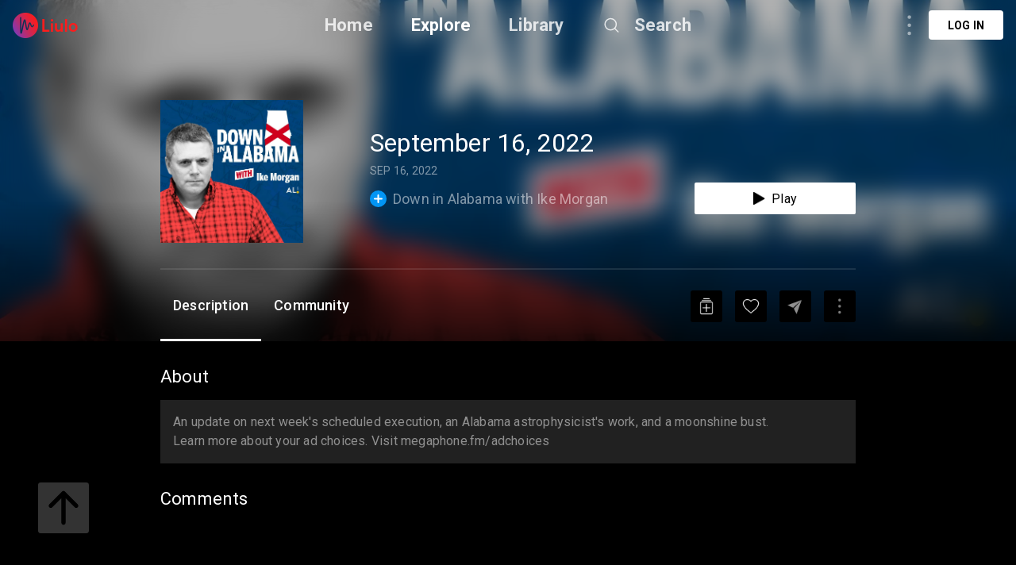

--- FILE ---
content_type: text/html; charset=utf-8
request_url: https://liulo.fm/de/podcast/down-in-alabama-with-ike-morgan-september-16-2022-alcom-pd632458ab758fc0326f1b04e1
body_size: 9170
content:
<!doctype html>
<html data-n-head-ssr lang="de" data-n-head="%7B%22lang%22:%7B%22ssr%22:%22de%22%7D%7D">
<head >
  <title>Down in Alabama with Ike Morgan - September 16, 2022 - AL.com | Podcast | Liulo.fm - Podcast &amp; Audio Platform</title><meta data-n-head="ssr" charset="utf-8"><meta data-n-head="ssr" name="viewport" content="width=device-width, initial-scale=1, user-scalable=no"><meta data-n-head="ssr" name="msapplication-TileColor" content="#da532c"><meta data-n-head="ssr" name="theme-color" content="#ffffff"><meta data-n-head="ssr" name="format-detection" content="telephone=no"><meta data-n-head="ssr" data-hid="og:site_name" name="og:site_name" content="Liulo.fm - Podcast &amp; Audio Platform"><meta data-n-head="ssr" data-hid="i18n-og" property="og:locale" content="de"><meta data-n-head="ssr" data-hid="i18n-og-alt-en" property="og:locale:alternate" content="en"><meta data-n-head="ssr" data-hid="i18n-og-alt-es" property="og:locale:alternate" content="es"><meta data-n-head="ssr" data-hid="i18n-og-alt-fr" property="og:locale:alternate" content="fr"><meta data-n-head="ssr" data-hid="i18n-og-alt-pt" property="og:locale:alternate" content="pt"><meta data-n-head="ssr" data-hid="i18n-og-alt-no" property="og:locale:alternate" content="no"><meta data-n-head="ssr" data-hid="i18n-og-alt-fi" property="og:locale:alternate" content="fi"><meta data-n-head="ssr" data-hid="i18n-og-alt-da" property="og:locale:alternate" content="da"><meta data-n-head="ssr" data-hid="i18n-og-alt-ru" property="og:locale:alternate" content="ru"><meta data-n-head="ssr" data-hid="i18n-og-alt-tr" property="og:locale:alternate" content="tr"><meta data-n-head="ssr" data-hid="i18n-og-alt-ja" property="og:locale:alternate" content="ja"><meta data-n-head="ssr" data-hid="i18n-og-alt-nl" property="og:locale:alternate" content="nl"><meta data-n-head="ssr" data-hid="i18n-og-alt-it" property="og:locale:alternate" content="it"><meta data-n-head="ssr" data-hid="i18n-og-alt-zh" property="og:locale:alternate" content="zh"><meta data-n-head="ssr" data-hid="i18n-og-alt-hi" property="og:locale:alternate" content="hi"><meta data-n-head="ssr" data-hid="i18n-og-alt-id" property="og:locale:alternate" content="id"><meta data-n-head="ssr" data-hid="i18n-og-alt-pl" property="og:locale:alternate" content="pl"><meta data-n-head="ssr" data-hid="i18n-og-alt-sv" property="og:locale:alternate" content="sv"><meta data-n-head="ssr" data-hid="keywords" name="keywords" content="best Down in Alabama with Ike Morgan podcast, Down in Alabama with Ike Morgan podcast, top Down in Alabama with Ike Morgan podcast, podcast for Down in Alabama with Ike Morgan, Down in Alabama with Ike Morgan podcast online, Down in Alabama with Ike Morgan podcast daily, listen to Down in Alabama with Ike Morgan, podcast for Down in Alabama with Ike Morgan"><meta data-n-head="ssr" data-hid="description" name="description" content="Listen to Down in Alabama with Ike Morgan - September 16, 2022 - AL.com podcast online free. Download best Down in Alabama with Ike Morgan - AL.com podcast full mp3. An update on next week&#x27;s scheduled execution, an Alabama astrophysicist&#x27;s work, and a moonshine bust.
Learn more about your ad choices. Visit megaphone.fm/adchoices"><meta data-n-head="ssr" data-hid="og:title" name="og:title" content="Down in Alabama with Ike Morgan - September 16, 2022 - AL.com | Podcast | Liulo.fm - Podcast &amp; Audio Platform"><meta data-n-head="ssr" data-hid="og:description" name="og:description" content="Listen to Down in Alabama with Ike Morgan - September 16, 2022 - AL.com podcast online free. Download best Down in Alabama with Ike Morgan - AL.com podcast full mp3. An update on next week&#x27;s scheduled execution, an Alabama astrophysicist&#x27;s work, and a moonshine bust.
Learn more about your ad choices. Visit megaphone.fm/adchoices"><meta data-n-head="ssr" data-hid="og:type" name="og:type" content="article"><meta data-n-head="ssr" data-hid="og:image" property="og:image" content="https://megaphone.imgix.net/podcasts/0a8eb5ae-ca40-11ec-8645-bfaba979e83f/image/b98826dc-9bb2-40c6-8dfb-75b6155e8ed8.jpg?ixlib=rails-2.1.2&amp;max-w=3000&amp;max-h=3000&amp;fit=crop&amp;auto=format,compress"><base href="/"><link data-n-head="ssr" rel="shortcut icon" type="image/x-icon" href="/favicon.ico"><link data-n-head="ssr" rel="apple-touch-icon" sizes="180x180" href="/favicons/apple-touch-icon.png"><link data-n-head="ssr" rel="icon" type="image/png" sizes="32x32" href="/favicons/favicon-32x32.png"><link data-n-head="ssr" rel="icon" type="image/png" sizes="16x16" href="/favicons/favicon-16x16.png"><link data-n-head="ssr" rel="manifest" href="/favicons/site.webmanifest"><link data-n-head="ssr" rel="mask-icon" href="/favicons/safari-pinned-tab.svg" color="#5bbad5"><link data-n-head="ssr" data-hid="i18n-alt-en" rel="alternate" href="https://liulo.fm/podcast/down-in-alabama-with-ike-morgan-september-16-2022-alcom-pd632458ab758fc0326f1b04e1" hreflang="en"><link data-n-head="ssr" data-hid="i18n-alt-es" rel="alternate" href="https://liulo.fm/es/podcast/down-in-alabama-with-ike-morgan-september-16-2022-alcom-pd632458ab758fc0326f1b04e1" hreflang="es"><link data-n-head="ssr" data-hid="i18n-alt-fr" rel="alternate" href="https://liulo.fm/fr/podcast/down-in-alabama-with-ike-morgan-september-16-2022-alcom-pd632458ab758fc0326f1b04e1" hreflang="fr"><link data-n-head="ssr" data-hid="i18n-alt-pt" rel="alternate" href="https://liulo.fm/pt/podcast/down-in-alabama-with-ike-morgan-september-16-2022-alcom-pd632458ab758fc0326f1b04e1" hreflang="pt"><link data-n-head="ssr" data-hid="i18n-alt-de" rel="alternate" href="https://liulo.fm/de/podcast/down-in-alabama-with-ike-morgan-september-16-2022-alcom-pd632458ab758fc0326f1b04e1" hreflang="de"><link data-n-head="ssr" data-hid="i18n-alt-no" rel="alternate" href="https://liulo.fm/no/podcast/down-in-alabama-with-ike-morgan-september-16-2022-alcom-pd632458ab758fc0326f1b04e1" hreflang="no"><link data-n-head="ssr" data-hid="i18n-alt-fi" rel="alternate" href="https://liulo.fm/fi/podcast/down-in-alabama-with-ike-morgan-september-16-2022-alcom-pd632458ab758fc0326f1b04e1" hreflang="fi"><link data-n-head="ssr" data-hid="i18n-alt-da" rel="alternate" href="https://liulo.fm/da/podcast/down-in-alabama-with-ike-morgan-september-16-2022-alcom-pd632458ab758fc0326f1b04e1" hreflang="da"><link data-n-head="ssr" data-hid="i18n-alt-ru" rel="alternate" href="https://liulo.fm/ru/podcast/down-in-alabama-with-ike-morgan-september-16-2022-alcom-pd632458ab758fc0326f1b04e1" hreflang="ru"><link data-n-head="ssr" data-hid="i18n-alt-tr" rel="alternate" href="https://liulo.fm/tr/podcast/down-in-alabama-with-ike-morgan-september-16-2022-alcom-pd632458ab758fc0326f1b04e1" hreflang="tr"><link data-n-head="ssr" data-hid="i18n-alt-ja" rel="alternate" href="https://liulo.fm/ja/podcast/down-in-alabama-with-ike-morgan-september-16-2022-alcom-pd632458ab758fc0326f1b04e1" hreflang="ja"><link data-n-head="ssr" data-hid="i18n-alt-nl" rel="alternate" href="https://liulo.fm/nl/podcast/down-in-alabama-with-ike-morgan-september-16-2022-alcom-pd632458ab758fc0326f1b04e1" hreflang="nl"><link data-n-head="ssr" data-hid="i18n-alt-it" rel="alternate" href="https://liulo.fm/it/podcast/down-in-alabama-with-ike-morgan-september-16-2022-alcom-pd632458ab758fc0326f1b04e1" hreflang="it"><link data-n-head="ssr" data-hid="i18n-alt-zh" rel="alternate" href="https://liulo.fm/zh/podcast/down-in-alabama-with-ike-morgan-september-16-2022-alcom-pd632458ab758fc0326f1b04e1" hreflang="zh"><link data-n-head="ssr" data-hid="i18n-alt-hi" rel="alternate" href="https://liulo.fm/hi/podcast/down-in-alabama-with-ike-morgan-september-16-2022-alcom-pd632458ab758fc0326f1b04e1" hreflang="hi"><link data-n-head="ssr" data-hid="i18n-alt-id" rel="alternate" href="https://liulo.fm/id/podcast/down-in-alabama-with-ike-morgan-september-16-2022-alcom-pd632458ab758fc0326f1b04e1" hreflang="id"><link data-n-head="ssr" data-hid="i18n-alt-pl" rel="alternate" href="https://liulo.fm/pl/podcast/down-in-alabama-with-ike-morgan-september-16-2022-alcom-pd632458ab758fc0326f1b04e1" hreflang="pl"><link data-n-head="ssr" data-hid="i18n-alt-sv" rel="alternate" href="https://liulo.fm/sv/podcast/down-in-alabama-with-ike-morgan-september-16-2022-alcom-pd632458ab758fc0326f1b04e1" hreflang="sv"><link data-n-head="ssr" data-hid="i18n-xd" rel="alternate" href="https://liulo.fm/podcast/down-in-alabama-with-ike-morgan-september-16-2022-alcom-pd632458ab758fc0326f1b04e1" hreflang="x-default"><script data-n-head="ssr" type="application/ld+json">{"@context":"http://schema.org","@type":"PodcastEpisode","@id":"https://liulo.fm/de/podcast/down-in-alabama-with-ike-morgan-september-16-2022-alcom-pd632458ab758fc0326f1b04e1","accessMode":"auditory","genre":"News","description":"An update on next week's scheduled execution, an Alabama astrophysicist's work, and a moonshine bust.\nLearn more about your ad choices. Visit megaphone.fm/adchoices","identifier":"https://chrt.fm/track/D33B1E/traffic.megaphone.fm/ADLM6809220866.mp3?updated=1663318379","image":"https://megaphone.imgix.net/podcasts/0a8eb5ae-ca40-11ec-8645-bfaba979e83f/image/b98826dc-9bb2-40c6-8dfb-75b6155e8ed8.jpg?ixlib=rails-2.1.2&max-w=3000&max-h=3000&fit=crop&auto=format,compress","name":"September 16, 2022","url":"https://liulo.fm/de/podcast/down-in-alabama-with-ike-morgan-september-16-2022-alcom-pd632458ab758fc0326f1b04e1","partOfSeries":{"@type":"PodcastSeries","@id":"https://liulo.fm/de/show/down-in-alabama-with-ike-morgan-ch60c6ec532bec97ae4f203294","name":"Down in Alabama with Ike Morgan","url":"https://liulo.fm/de/show/down-in-alabama-with-ike-morgan-ch60c6ec532bec97ae4f203294"},"actor":[{"@type":"Person","@id":"","name":"AL.com"}],"aggregateRating":{"@type":"AggregateRating","ratingValue":"4.3","ratingCount":40}}</script><link rel="preload" href="/liulo-assets/runtime.30.js?v=70a364b" as="script"><link rel="preload" href="/liulo-assets/commons/app.13.js?v=525781f" as="script"><link rel="preload" href="/liulo-assets/styles.css/0.css?v=42fd492" as="style"><link rel="preload" href="/liulo-assets/styles.0.js?v=dcb1ed4" as="script"><link rel="preload" href="/liulo-assets/app.css/12.css?v=4b7b9e0" as="style"><link rel="preload" href="/liulo-assets/app.12.js?v=2e2edd2" as="script"><link rel="stylesheet" href="/liulo-assets/styles.css/0.css?v=42fd492"><link rel="stylesheet" href="/liulo-assets/app.css/12.css?v=4b7b9e0">
  <link rel="preconnect" href="https://fonts.googleapis.com">
  <link rel="preconnect" href="https://fonts.gstatic.com" crossorigin>
  <link href="https://fonts.googleapis.com/css2?family=Roboto:wght@300;400;500;700;900&display=swap" rel="stylesheet">
</head>
<body >
<div data-server-rendered="true" id="__liuloapp"><!----><div id="__layout"><div id="wrapper-page" element-loading-spinner="el-icon-loading" element-loading-background="rgba(0, 0, 0, 0.8)" class="w-full full-page"><div id="the-header" class="w-full z-[999] h-tw-16 fixed top-0 px-tw-4
  flex flex-row items-center justify-between border-b"><a href="/de" class="nuxt-link-active"><img src="/icon-images/ic-logo-content.png" class="icon-image-liulo cursor-pointer h-tw-8 w-auto"></a> <div class="
    w-9/12
    max-w-tw-278-5
    absolute
    justify-center
    left-transform-center
    flex flex-row
    items-center
  "><div class="w-max flex flex-row items-center"><div class="mr-12"><a href="/de" class="hover:text-white-default nuxt-link-active text-xl-22-26 font-bold text-white-80">Home</a></div> <div class="mr-12"><span><div role="tooltip" id="el-popover-9513" aria-hidden="true" class="el-popover el-popper popover-explore" style="width:undefinedpx;display:none;"><!----><div class="w-full p-tw-6"><div class="w-full"><h3 class="text-2xl text-white-default font-medium">PODCAST</h3> <div class="w-full flex flex-row flex-wrap mt-tw-4-5"><a href="/de/podcast/arts-ca603864bf146d0000d20045d4" class="w-tw-max mb-tw-4 h-tw-9-5 px-tw-4-5 mr-tw-2 cate-podcast-item">Arts</a><a href="/de/podcast/business-ca6038650d146d0000d20045db" class="w-tw-max mb-tw-4 h-tw-9-5 px-tw-4-5 mr-tw-2 cate-podcast-item">Business</a><a href="/de/podcast/comedy-ca60386573146d0000d20045e2" class="w-tw-max mb-tw-4 h-tw-9-5 px-tw-4-5 mr-tw-2 cate-podcast-item">Comedy</a><a href="/de/podcast/education-ca603865ab146d0000d20045e6" class="w-tw-max mb-tw-4 h-tw-9-5 px-tw-4-5 mr-tw-2 cate-podcast-item">Education</a><a href="/de/podcast/fiction-ca6038661e146d0000d20045eb" class="w-tw-max mb-tw-4 h-tw-9-5 px-tw-4-5 mr-tw-2 cate-podcast-item">Fiction</a><a href="/de/podcast/government-ca60386676146d0000d20045ef" class="w-tw-max mb-tw-4 h-tw-9-5 px-tw-4-5 mr-tw-2 cate-podcast-item">Government</a><a href="/de/podcast/history-ca6038667b146d0000d20045f0" class="w-tw-max mb-tw-4 h-tw-9-5 px-tw-4-5 mr-tw-2 cate-podcast-item">History</a><a href="/de/podcast/health-fitness-ca60386685146d0000d20045f1" class="w-tw-max mb-tw-4 h-tw-9-5 px-tw-4-5 mr-tw-2 cate-podcast-item">Health &amp; Fitness</a><a href="/de/podcast/kids-family-ca603866dd146d0000d20045f8" class="w-tw-max mb-tw-4 h-tw-9-5 px-tw-4-5 mr-tw-2 cate-podcast-item">Kids &amp; Family</a><a href="/de/podcast/leisure-ca60386732146d0000d20045fd" class="w-tw-max mb-tw-4 h-tw-9-5 px-tw-4-5 mr-tw-2 cate-podcast-item">Leisure</a><a href="/de/podcast/music-ca60386799146d0000d2004606" class="w-tw-max mb-tw-4 h-tw-9-5 px-tw-4-5 mr-tw-2 cate-podcast-item">Music</a><a href="/de/podcast/news-ca603867c4146d0000d200460a" class="w-tw-max mb-tw-4 h-tw-9-5 px-tw-4-5 mr-tw-2 cate-podcast-item">News</a><a href="/de/podcast/religion-spirituality-ca6038682c146d0000d2004612" class="w-tw-max mb-tw-4 h-tw-9-5 px-tw-4-5 mr-tw-2 cate-podcast-item">Religion &amp; Spirituality</a><a href="/de/podcast/science-ca60386874146d0000d200461a" class="w-tw-max mb-tw-4 h-tw-9-5 px-tw-4-5 mr-tw-2 cate-podcast-item">Science</a><a href="/de/podcast/society-culture-ca60386ab6146d0000d2004624" class="w-tw-max mb-tw-4 h-tw-9-5 px-tw-4-5 mr-tw-2 cate-podcast-item">Society &amp; Culture</a><a href="/de/podcast/sports-ca60386af8146d0000d200462a" class="w-tw-max mb-tw-4 h-tw-9-5 px-tw-4-5 mr-tw-2 cate-podcast-item">Sports</a><a href="/de/podcast/technology-ca60386b9d146d0000d200463a" class="w-tw-max mb-tw-4 h-tw-9-5 px-tw-4-5 mr-tw-2 cate-podcast-item">Technology</a><a href="/de/podcast/true-crime-ca60386ba8146d0000d200463b" class="w-tw-max mb-tw-4 h-tw-9-5 px-tw-4-5 mr-tw-2 cate-podcast-item">True Crime</a><a href="/de/podcast/tv-film-ca60386bbe146d0000d200463c" class="w-tw-max mb-tw-4 h-tw-9-5 px-tw-4-5 mr-tw-2 cate-podcast-item">TV &amp; Film</a></div></div></div> </div><span class="el-popover__reference-wrapper"><span class="hover:text-white-default text-xl-22-26 cursor-pointe font-bold text-white-default">Explore</span></span></span></div> <div class="mr-12"><a href="/de/library" class="hover:text-white-default text-xl-22-26 font-bold text-white-80">Library</a></div> <span><div role="tooltip" id="el-popover-5769" aria-hidden="true" class="el-popover el-popper liulo-popover-search-item" style="width:undefinedpx;display:none;"><!----> <div class="liulo-header-search"><div class="w-100 liulo-flex-row-align-center liulo-header-input"><img src="/icon-images/ic-arrow-back.png" class="icon-image-liulo cursor-pointer liulo-wh-24"> <div aria-haspopup="listbox" role="combobox" aria-owns="el-autocomplete-5182" class="el-autocomplete input-search"><div class="el-input el-input--suffix"><!----><input type="text" autocomplete="new-password" valueKey="name" popperClass="liulo-visibility-hidden" placeholder="Search podcast, RSS, audiobook" fetchSuggestions="function () { [native code] }" triggerOnFocus="true" debounce="300" placement="bottom-start" popperAppendToBody="true" class="el-input__inner"><!----><!----><!----><!----></div><div role="region" class="el-autocomplete-suggestion el-popper liulo-visibility-hidden" style="width:;display:none;"><div class="el-scrollbar"><div class="el-autocomplete-suggestion__wrap el-scrollbar__wrap el-scrollbar__wrap--hidden-default"><ul class="el-scrollbar__view el-autocomplete-suggestion__list"></ul></div><div class="el-scrollbar__bar is-horizontal"><div class="el-scrollbar__thumb" style="width:0;transform:translateX(0%);ms-transform:translateX(0%);webkit-transform:translateX(0%);"></div></div><div class="el-scrollbar__bar is-vertical"><div class="el-scrollbar__thumb" style="height:0;transform:translateY(0%);ms-transform:translateY(0%);webkit-transform:translateY(0%);"></div></div></div></div></div></div></div></div><span class="el-popover__reference-wrapper"><div class="flex flex-row items-center"><img src="https://liulo.fm/svgs/icon-search-header.svg" data-not-lazy="" alt="" class="icon-svg-item cursor-pointer w-tw-6 h-tw-6 mr-tw-4"> <span class="hover:text-white-default text-xl-22-26 font-bold text-white-80">Search</span></div></span></span></div></div> <!----></div> <div class="w-full"><div><div first-items="" class="liulo-podcast-detail"><div class="liulo-info-podcast"><div class="liulo-bg-blur"><div class="liulo-bg-image"><img data-src="https://megaphone.imgix.net/podcasts/0a8eb5ae-ca40-11ec-8645-bfaba979e83f/image/b98826dc-9bb2-40c6-8dfb-75b6155e8ed8.jpg?ixlib=rails-2.1.2&amp;max-w=3000&amp;max-h=3000&amp;fit=crop&amp;auto=format,compress" src="https://liulo.fm/icon-images/icon-loading-33.png" class="object-cover liulo-bg-image"></div> <div class="liulo-bg-blur-1"></div> <div class="liulo-bg-gradient"></div></div> <div class="contain-info"><div class="d-flex-r contain-info-image"><div class="w-tw-60 h-tw-60"><img data-src="https://megaphone.imgix.net/podcasts/0a8eb5ae-ca40-11ec-8645-bfaba979e83f/image/b98826dc-9bb2-40c6-8dfb-75b6155e8ed8.jpg?ixlib=rails-2.1.2&amp;max-w=3000&amp;max-h=3000&amp;fit=crop&amp;auto=format,compress" src="https://liulo.fm/icon-images/icon-loading-33.png" class="object-cover contain-image"></div> <div class="info-detail w-full"><span class="liulo-t-ellipsis-3 w-4/5 title-podcast">September 16, 2022</span> <div class="d-flex-r liulo-mt-8"><!----> <!----> <span class="text-time">SEP 16, 2022</span></div> <div class="d-flex-r-a-center-j-between liulo-mt-6"><div class="d-flex-r icon-text-channel"><span class="icon-liulo mr-tw-2"><svg width="21" height="21" viewBox="0 0 21 21" fill="none" xmlns="http://www.w3.org/2000/svg"> <circle cx="10.5" cy="10.5" r="10.5" fill="#0295F4"/> <rect x="9.58203" y="5" width="1.83333" height="11" rx="0.916666" fill="white"/> <rect x="16" y="9.58334" width="1.83333" height="11" rx="0.916667" transform="rotate(90 16 9.58334)" fill="white"/> </svg></span> <a href="/de/show/down-in-alabama-with-ike-morgan-ch60c6ec532bec97ae4f203294"><span class="title-channel liulo-t-ellipsis-1">Down in Alabama with Ike Morgan</span></a></div> <div class="w-tw-52 h-tw-10 rounded-sm bg-white-default
  flex flex-row items-center justify-center cursor-pointer"><img src="/icon-images/icon-play-black.png" alt="" class="cursor-pointer w-auto h-tw-4 mr-tw-2"> <span class="text-base-16-19 text-black-default">Play</span></div></div></div></div> <div class="contain-time !mt-tw-8 !h-tw-1"><div class="time-duration"><div class="time-process" style="width:0%;"></div></div></div> <div class="contain-action-podcast d-flex-r-a-center-j-between"><div class="d-flex-r-a-center contain-des"><span class="text-description">Description</span> <span class="text-description">Community</span></div> <div class="d-flex-r-a-center"><div class="contain-icon liulo-ml-16"><img src="/icon-images/ic-add-my-list.png" class="icon-image-liulo cursor-pointer"></div> <div class="contain-icon liulo-ml-16"><img src="/icon-images/ic-heart.png" class="icon-image-liulo cursor-pointer"></div> <div class="contain-icon liulo-ml-16 liulo-mr-16"><img src="/icon-images/ic-share.png" class="icon-image-liulo cursor-pointer"></div> <span class="liulo-el-popover"><div role="tooltip" id="el-popover-9409" aria-hidden="true" class="el-popover el-popper liulo-el-popper" style="width:undefinedpx;display:none;"><!----> <!----></div><span class="el-popover__reference-wrapper"><div class="liulo-wh-40 contain-icon liulo-d-grid-center"><img src="/icon-images/ic-three-dot.png" class="icon-image-liulo cursor-pointer liulo-wh-24"></div></span></span></div></div></div></div> <div class="liulo-content-podcast"><div class="contain-description"><span class="title-content">About</span> <div id="description" class="contain-content description-podcast"><div class="w-full" style="max-height:144px;overflow:hidden;"><div class="w-full"><div class="break-word text-base text-white-50">An update on next week's scheduled execution, an Alabama astrophysicist's work, and a moonshine bust.<br/>
Learn more about your ad choices. Visit megaphone.fm/adchoices</div></div></div></div> <div class="contain-episode-comment"><div id="community" class="contain-comment d-flex-c"><span class="title-content">Comments</span> <div class="container-comment"><div data-href="" data-width="100%" data-numposts="5" class="fb-comments"></div></div></div></div></div></div></div> <a href="https://liulo.fm/podcast/down-in-alabama-with-ike-morgan-september-16-2022-alcom-pd632458ab758fc0326f1b04e1" class="hidden">Down in Alabama with Ike Morgan - September 16, 2022 - AL.com | Podcast | Liulo.fm - Podcast &amp; Audio Platform</a><a href="https://liulo.fm/es/podcast/down-in-alabama-with-ike-morgan-september-16-2022-alcom-pd632458ab758fc0326f1b04e1" class="hidden">Down in Alabama with Ike Morgan - September 16, 2022 - AL.com | Podcast | Liulo.fm - Podcast &amp; Audio Platform</a><a href="https://liulo.fm/fr/podcast/down-in-alabama-with-ike-morgan-september-16-2022-alcom-pd632458ab758fc0326f1b04e1" class="hidden">Down in Alabama with Ike Morgan - September 16, 2022 - AL.com | Podcast | Liulo.fm - Podcast &amp; Audio Platform</a><a href="https://liulo.fm/pt/podcast/down-in-alabama-with-ike-morgan-september-16-2022-alcom-pd632458ab758fc0326f1b04e1" class="hidden">Down in Alabama with Ike Morgan - September 16, 2022 - AL.com | Podcast | Liulo.fm - Podcast &amp; Audio Platform</a><a href="https://liulo.fm/no/podcast/down-in-alabama-with-ike-morgan-september-16-2022-alcom-pd632458ab758fc0326f1b04e1" class="hidden">Down in Alabama with Ike Morgan - September 16, 2022 - AL.com | Podcast | Liulo.fm - Podcast &amp; Audio Platform</a><a href="https://liulo.fm/fi/podcast/down-in-alabama-with-ike-morgan-september-16-2022-alcom-pd632458ab758fc0326f1b04e1" class="hidden">Down in Alabama with Ike Morgan - September 16, 2022 - AL.com | Podcast | Liulo.fm - Podcast &amp; Audio Platform</a><a href="https://liulo.fm/da/podcast/down-in-alabama-with-ike-morgan-september-16-2022-alcom-pd632458ab758fc0326f1b04e1" class="hidden">Down in Alabama with Ike Morgan - September 16, 2022 - AL.com | Podcast | Liulo.fm - Podcast &amp; Audio Platform</a><a href="https://liulo.fm/ru/podcast/down-in-alabama-with-ike-morgan-september-16-2022-alcom-pd632458ab758fc0326f1b04e1" class="hidden">Down in Alabama with Ike Morgan - September 16, 2022 - AL.com | Podcast | Liulo.fm - Podcast &amp; Audio Platform</a><a href="https://liulo.fm/tr/podcast/down-in-alabama-with-ike-morgan-september-16-2022-alcom-pd632458ab758fc0326f1b04e1" class="hidden">Down in Alabama with Ike Morgan - September 16, 2022 - AL.com | Podcast | Liulo.fm - Podcast &amp; Audio Platform</a><a href="https://liulo.fm/ja/podcast/down-in-alabama-with-ike-morgan-september-16-2022-alcom-pd632458ab758fc0326f1b04e1" class="hidden">Down in Alabama with Ike Morgan - September 16, 2022 - AL.com | Podcast | Liulo.fm - Podcast &amp; Audio Platform</a><a href="https://liulo.fm/nl/podcast/down-in-alabama-with-ike-morgan-september-16-2022-alcom-pd632458ab758fc0326f1b04e1" class="hidden">Down in Alabama with Ike Morgan - September 16, 2022 - AL.com | Podcast | Liulo.fm - Podcast &amp; Audio Platform</a><a href="https://liulo.fm/it/podcast/down-in-alabama-with-ike-morgan-september-16-2022-alcom-pd632458ab758fc0326f1b04e1" class="hidden">Down in Alabama with Ike Morgan - September 16, 2022 - AL.com | Podcast | Liulo.fm - Podcast &amp; Audio Platform</a><a href="https://liulo.fm/zh/podcast/down-in-alabama-with-ike-morgan-september-16-2022-alcom-pd632458ab758fc0326f1b04e1" class="hidden">Down in Alabama with Ike Morgan - September 16, 2022 - AL.com | Podcast | Liulo.fm - Podcast &amp; Audio Platform</a><a href="https://liulo.fm/hi/podcast/down-in-alabama-with-ike-morgan-september-16-2022-alcom-pd632458ab758fc0326f1b04e1" class="hidden">Down in Alabama with Ike Morgan - September 16, 2022 - AL.com | Podcast | Liulo.fm - Podcast &amp; Audio Platform</a><a href="https://liulo.fm/id/podcast/down-in-alabama-with-ike-morgan-september-16-2022-alcom-pd632458ab758fc0326f1b04e1" class="hidden">Down in Alabama with Ike Morgan - September 16, 2022 - AL.com | Podcast | Liulo.fm - Podcast &amp; Audio Platform</a><a href="https://liulo.fm/pl/podcast/down-in-alabama-with-ike-morgan-september-16-2022-alcom-pd632458ab758fc0326f1b04e1" class="hidden">Down in Alabama with Ike Morgan - September 16, 2022 - AL.com | Podcast | Liulo.fm - Podcast &amp; Audio Platform</a><a href="https://liulo.fm/sv/podcast/down-in-alabama-with-ike-morgan-september-16-2022-alcom-pd632458ab758fc0326f1b04e1" class="hidden">Down in Alabama with Ike Morgan - September 16, 2022 - AL.com | Podcast | Liulo.fm - Podcast &amp; Audio Platform</a></div></div> <!----> <!----> <div class="fixed left-tw-12 w-tw-16 h-tw-16 bottom-tw-12"><img src="https://liulo.fm/svgs/btn-go-to-top.svg" data-not-lazy="" alt="" class="icon-svg-item cursor-pointer w-full h-full"></div> <div class="el-dialog__wrapper" style="display:none;"><div role="dialog" aria-modal="true" aria-label="dialog" class="el-dialog pick-package-popup" style="margin-top:15vh;width:500px;"><div class="el-dialog__header"><span class="el-dialog__title"></span><!----></div><!----><!----></div></div></div></div></div><script>window.__LIULOAPP__=(function(a,b,c,d,e,f,g,h,i,j,k,l,m,n,o,p,q,r,s,t,u,v){return {layout:i,data:[{typePage:"pd",dataSite:{id:"632458ab758fc0326f1b04e1",title:"September 16, 2022",description:"An update on next week's scheduled execution, an Alabama astrophysicist's work, and a moonshine bust.\u003Cbr\u002F\u003E\nLearn more about your ad choices. Visit megaphone.fm\u002Fadchoices",image:"https:\u002F\u002Fmegaphone.imgix.net\u002Fpodcasts\u002F0a8eb5ae-ca40-11ec-8645-bfaba979e83f\u002Fimage\u002Fb98826dc-9bb2-40c6-8dfb-75b6155e8ed8.jpg?ixlib=rails-2.1.2&max-w=3000&max-h=3000&fit=crop&auto=format,compress",rank:l,sorder:l,type:b,origin_type:b,seo_url:"https:\u002F\u002Fliulo.fm\u002Fpodcast\u002Fdown-in-alabama-with-ike-morgan-september-16-2022-al-com-pd632458ab758fc0326f1b04e1",category:"603867c4146d0000d200460a,603867e0146d0000d200460c",category_text:[{_id:m,title:n},{_id:o,title:p}],extra_info:{published_date:"2022-09-16",publish_time:"SEP 16, 2022",language:["en"],dynamic_link:q,link_share:"https:\u002F\u002Fwww.facebook.com\u002Fsharer\u002Fsharer.php?u=https%3A%2F%2Fliulo.fm%2Fpodcast%2Fseptember-16-2022-pd632458ab758fc0326f1b04e1",link_stream:j,link_download:j,time_position:g,time_duration:r,ep_type:"full",is_vip:d,has_permission:h,is_explicit:d,is_downloaded:d,is_favorite:d,is_save:d,is_listened:d,buy_package:d,buy_retail:d,retail_info:a,ep_number:g},channel_info:{id:"60c6ec532bec97ae4f203294",title:"Down in Alabama with Ike Morgan",image:"https:\u002F\u002Fmegaphone.imgix.net\u002Fpodcasts\u002F0a8eb5ae-ca40-11ec-8645-bfaba979e83f\u002Fimage\u002Fb98826dc-9bb2-40c6-8dfb-75b6155e8ed8.jpg?ixlib=rails-4.3.1&max-w=3000&max-h=3000&fit=crop&auto=format,compress",is_subscribe:d,is_member:d,author:"AL.com",author_code:f,author_id:f,intro:"Alabama news updates.",seo_url:"https:\u002F\u002Fliulo.fm\u002Fshow\u002Fdown-in-alabama-with-ike-morgan-ch60c6ec532bec97ae4f203294"},list_ep:[],recent_play:{ep_id:f,ep_name:f,part_id:f,part_name:f,link_stream:j,time_position:g,time_duration:r,is_listened:d},comment_count:g,like_count:g},firstItems:[],titlePageChunk:"Down in Alabama with Ike Morgan - September 16, 2022 - AL.com | Podcast | Liulo.fm - Podcast & Audio Platform",nameCateParent:s,nameCatePrimary:s}],fetch:{},error:a,state:{layoutComponent:"layout-web-default",isDeviceWeb:h,isDisplayPopupHome:d,typePopupHome:t,typeDropdownProfile:t,locationCurrent:"VN",isShowPopupExplore:d,isShowPopupAuth:d,typeAuth:u,typeAuthHistory:u,codeCountry:v,liuloToken:f,account:g,account_type:g,isAuthenticate:d,titleCategoryCurrent:f,idCategoryCurrent:f,isDisplaySearch:d,otpVerifier:a,isUserVerified:d,countryCode:v,accessToken:f,refreshToken:f,accountInfo:a,isShowDropdownProfile:d,isShowDropdownExplore:d,isShowDropdownCategory:d,channelMember:{channel_name:f,duration:f,payment:f,status:f},isLocationPopup:d,isShowPlayerCommon:h,podcastPlayingNow:a,isPlayPodcastNow:d,isShowModalPodcast:d,podcastPlayNext:a,podcastPlaying:a,speedPlayerCurrent:e,podcastQueue:[],statusRepeatCurrent:k,fullscreenLoading:d,layoutName:"desktop-default",categories:[{id:"60386492146d0000d20045d3",title:"PODCAST",childs:[{id:"603864bf146d0000d20045d4",title:"Arts",childs:[{id:"603864c9146d0000d20045d5",title:"Books",childs:[],type:b,type_ui:a,level:c,parent:a,seo_url:"https:\u002F\u002Fliulo.fm\u002Fpodcast\u002Fbooks-ca603864c9146d0000d20045d5"},{id:"603864d2146d0000d20045d6",title:"Design",childs:[],type:b,type_ui:a,level:c,parent:a,seo_url:"https:\u002F\u002Fliulo.fm\u002Fpodcast\u002Fdesign-ca603864d2146d0000d20045d6"},{id:"603864df146d0000d20045d7",title:"Fashion & Beauty",childs:[],type:b,type_ui:b,level:c,parent:a,seo_url:"https:\u002F\u002Fliulo.fm\u002Fpodcast\u002Ffashion-beauty-ca603864df146d0000d20045d7"},{id:"603864e9146d0000d20045d8",title:"Food",childs:[],type:b,type_ui:a,level:c,parent:a,seo_url:"https:\u002F\u002Fliulo.fm\u002Fpodcast\u002Ffood-ca603864e9146d0000d20045d8"},{id:"603864f2146d0000d20045d9",title:"Performing Arts",childs:[],type:b,type_ui:a,level:c,parent:a,seo_url:"https:\u002F\u002Fliulo.fm\u002Fpodcast\u002Fperforming-arts-ca603864f2146d0000d20045d9"},{id:"60386504146d0000d20045da",title:"Visual Arts",childs:[],type:b,type_ui:a,level:c,parent:a,seo_url:"https:\u002F\u002Fliulo.fm\u002Fpodcast\u002Fvisual-arts-ca60386504146d0000d20045da"}],type:b,type_ui:a,level:e,parent:a,seo_url:"https:\u002F\u002Fliulo.fm\u002Fpodcast\u002Farts-ca603864bf146d0000d20045d4"},{id:"6038650d146d0000d20045db",title:"Business",childs:[{id:"6038651d146d0000d20045dc",title:"Careers",childs:[],type:b,type_ui:b,level:c,parent:a,seo_url:"https:\u002F\u002Fliulo.fm\u002Fpodcast\u002Fcareers-ca6038651d146d0000d20045dc"},{id:"60386529146d0000d20045dd",title:"Entrepreneurship",childs:[],type:b,type_ui:a,level:c,parent:a,seo_url:"https:\u002F\u002Fliulo.fm\u002Fpodcast\u002Fentrepreneurship-ca60386529146d0000d20045dd"},{id:"60386532146d0000d20045de",title:"Investing",childs:[],type:b,type_ui:a,level:c,parent:a,seo_url:"https:\u002F\u002Fliulo.fm\u002Fpodcast\u002Finvesting-ca60386532146d0000d20045de"},{id:"60386546146d0000d20045df",title:"Management",childs:[],type:b,type_ui:a,level:c,parent:a,seo_url:"https:\u002F\u002Fliulo.fm\u002Fpodcast\u002Fmanagement-ca60386546146d0000d20045df"},{id:"60386551146d0000d20045e0",title:"Marketing",childs:[],type:b,type_ui:a,level:c,parent:a,seo_url:"https:\u002F\u002Fliulo.fm\u002Fpodcast\u002Fmarketing-ca60386551146d0000d20045e0"},{id:"6038655c146d0000d20045e1",title:"Non-Profit",childs:[],type:b,type_ui:a,level:c,parent:a,seo_url:"https:\u002F\u002Fliulo.fm\u002Fpodcast\u002Fnon-profit-ca6038655c146d0000d20045e1"}],type:b,type_ui:b,level:e,parent:a,seo_url:"https:\u002F\u002Fliulo.fm\u002Fpodcast\u002Fbusiness-ca6038650d146d0000d20045db"},{id:"60386573146d0000d20045e2",title:"Comedy",childs:[{id:"60386588146d0000d20045e3",title:"Comedy Interviews",childs:[],type:b,type_ui:a,level:c,parent:a,seo_url:"https:\u002F\u002Fliulo.fm\u002Fpodcast\u002Fcomedy-interviews-ca60386588146d0000d20045e3"},{id:"60386598146d0000d20045e4",title:"Improv",childs:[],type:b,type_ui:a,level:c,parent:a,seo_url:"https:\u002F\u002Fliulo.fm\u002Fpodcast\u002Fimprov-ca60386598146d0000d20045e4"},{id:"603865a3146d0000d20045e5",title:"Stand-Up",childs:[],type:b,type_ui:a,level:c,parent:a,seo_url:"https:\u002F\u002Fliulo.fm\u002Fpodcast\u002Fstand-up-ca603865a3146d0000d20045e5"}],type:b,type_ui:a,level:e,parent:a,seo_url:"https:\u002F\u002Fliulo.fm\u002Fpodcast\u002Fcomedy-ca60386573146d0000d20045e2"},{id:"603865ab146d0000d20045e6",title:"Education",childs:[{id:"603865b5146d0000d20045e7",title:"Courses",childs:[],type:b,type_ui:a,level:c,parent:a,seo_url:"https:\u002F\u002Fliulo.fm\u002Fpodcast\u002Fcourses-ca603865b5146d0000d20045e7"},{id:"603865f5146d0000d20045e8",title:"How To",childs:[],type:b,type_ui:a,level:c,parent:a,seo_url:"https:\u002F\u002Fliulo.fm\u002Fpodcast\u002Fhow-to-ca603865f5146d0000d20045e8"},{id:"60386604146d0000d20045e9",title:"Language Learning",childs:[],type:b,type_ui:a,level:c,parent:a,seo_url:"https:\u002F\u002Fliulo.fm\u002Fpodcast\u002Flanguage-learning-ca60386604146d0000d20045e9"},{id:"60386610146d0000d20045ea",title:"Self-Improvement",childs:[],type:b,type_ui:a,level:c,parent:a,seo_url:"https:\u002F\u002Fliulo.fm\u002Fpodcast\u002Fself-improvement-ca60386610146d0000d20045ea"}],type:b,type_ui:a,level:e,parent:a,seo_url:"https:\u002F\u002Fliulo.fm\u002Fpodcast\u002Feducation-ca603865ab146d0000d20045e6"},{id:"6038661e146d0000d20045eb",title:"Fiction",childs:[{id:"6038664d146d0000d20045ec",title:"Comedy Fiction",childs:[],type:b,type_ui:a,level:c,parent:a,seo_url:"https:\u002F\u002Fliulo.fm\u002Fpodcast\u002Fcomedy-fiction-ca6038664d146d0000d20045ec"},{id:"60386659146d0000d20045ed",title:"Drama",childs:[],type:b,type_ui:a,level:c,parent:a,seo_url:"https:\u002F\u002Fliulo.fm\u002Fpodcast\u002Fdrama-ca60386659146d0000d20045ed"},{id:"6038666c146d0000d20045ee",title:"Science Fiction",childs:[],type:b,type_ui:a,level:c,parent:a,seo_url:"https:\u002F\u002Fliulo.fm\u002Fpodcast\u002Fscience-fiction-ca6038666c146d0000d20045ee"}],type:b,type_ui:a,level:e,parent:a,seo_url:"https:\u002F\u002Fliulo.fm\u002Fpodcast\u002Ffiction-ca6038661e146d0000d20045eb"},{id:"60386676146d0000d20045ef",title:"Government",childs:[],type:b,type_ui:a,level:e,parent:a,seo_url:"https:\u002F\u002Fliulo.fm\u002Fpodcast\u002Fgovernment-ca60386676146d0000d20045ef"},{id:"6038667b146d0000d20045f0",title:"History",childs:[],type:b,type_ui:a,level:e,parent:a,seo_url:"https:\u002F\u002Fliulo.fm\u002Fpodcast\u002Fhistory-ca6038667b146d0000d20045f0"},{id:"60386685146d0000d20045f1",title:"Health & Fitness",childs:[{id:"60386696146d0000d20045f2",title:"Alternative Health",childs:[],type:b,type_ui:a,level:c,parent:a,seo_url:"https:\u002F\u002Fliulo.fm\u002Fpodcast\u002Falternative-health-ca60386696146d0000d20045f2"},{id:"603866a6146d0000d20045f3",title:"Fitness",childs:[],type:b,type_ui:a,level:c,parent:a,seo_url:"https:\u002F\u002Fliulo.fm\u002Fpodcast\u002Ffitness-ca603866a6146d0000d20045f3"},{id:"603866af146d0000d20045f4",title:"Medicine",childs:[],type:b,type_ui:a,level:c,parent:a,seo_url:"https:\u002F\u002Fliulo.fm\u002Fpodcast\u002Fmedicine-ca603866af146d0000d20045f4"},{id:"603866be146d0000d20045f5",title:"Mental Health",childs:[],type:b,type_ui:a,level:c,parent:a,seo_url:"https:\u002F\u002Fliulo.fm\u002Fpodcast\u002Fmental-health-ca603866be146d0000d20045f5"},{id:"603866c8146d0000d20045f6",title:"Nutrition",childs:[],type:b,type_ui:a,level:c,parent:a,seo_url:"https:\u002F\u002Fliulo.fm\u002Fpodcast\u002Fnutrition-ca603866c8146d0000d20045f6"},{id:"603866d5146d0000d20045f7",title:"Sexuality",childs:[],type:b,type_ui:a,level:c,parent:a,seo_url:"https:\u002F\u002Fliulo.fm\u002Fpodcast\u002Fsexuality-ca603866d5146d0000d20045f7"}],type:b,type_ui:a,level:e,parent:a,seo_url:"https:\u002F\u002Fliulo.fm\u002Fpodcast\u002Fhealth-fitness-ca60386685146d0000d20045f1"},{id:"603866dd146d0000d20045f8",title:"Kids & Family",childs:[{id:"603866e7146d0000d20045f9",title:"Education for Kids",childs:[],type:b,type_ui:a,level:c,parent:a,seo_url:"https:\u002F\u002Fliulo.fm\u002Fpodcast\u002Feducation-for-kids-ca603866e7146d0000d20045f9"},{id:"603866f0146d0000d20045fa",title:"Parenting",childs:[],type:b,type_ui:a,level:c,parent:a,seo_url:"https:\u002F\u002Fliulo.fm\u002Fpodcast\u002Fparenting-ca603866f0146d0000d20045fa"},{id:"603866fa146d0000d20045fb",title:"Pets & Animals",childs:[],type:b,type_ui:a,level:c,parent:a,seo_url:"https:\u002F\u002Fliulo.fm\u002Fpodcast\u002Fpets-animals-ca603866fa146d0000d20045fb"},{id:"60386704146d0000d20045fc",title:"Stories for Kids",childs:[],type:b,type_ui:a,level:c,parent:a,seo_url:"https:\u002F\u002Fliulo.fm\u002Fpodcast\u002Fstories-for-kids-ca60386704146d0000d20045fc"}],type:b,type_ui:a,level:e,parent:a,seo_url:"https:\u002F\u002Fliulo.fm\u002Fpodcast\u002Fkids-family-ca603866dd146d0000d20045f8"},{id:"60386732146d0000d20045fd",title:"Leisure",childs:[{id:"60386741146d0000d20045fe",title:"Animation & Manga",childs:[],type:b,type_ui:a,level:c,parent:a,seo_url:"https:\u002F\u002Fliulo.fm\u002Fpodcast\u002Fanimation-manga-ca60386741146d0000d20045fe"},{id:"6038674c146d0000d20045ff",title:"Automotive",childs:[],type:b,type_ui:a,level:c,parent:a,seo_url:"https:\u002F\u002Fliulo.fm\u002Fpodcast\u002Fautomotive-ca6038674c146d0000d20045ff"},{id:"60386757146d0000d2004600",title:"Aviation",childs:[],type:b,type_ui:a,level:c,parent:a,seo_url:"https:\u002F\u002Fliulo.fm\u002Fpodcast\u002Faviation-ca60386757146d0000d2004600"},{id:"60386762146d0000d2004601",title:"Crafts",childs:[],type:b,type_ui:a,level:c,parent:a,seo_url:"https:\u002F\u002Fliulo.fm\u002Fpodcast\u002Fcrafts-ca60386762146d0000d2004601"},{id:"6038676d146d0000d2004602",title:"Games",childs:[],type:b,type_ui:a,level:c,parent:a,seo_url:"https:\u002F\u002Fliulo.fm\u002Fpodcast\u002Fgames-ca6038676d146d0000d2004602"},{id:"6038677d146d0000d2004603",title:"Hobbies",childs:[],type:b,type_ui:a,level:c,parent:a,seo_url:"https:\u002F\u002Fliulo.fm\u002Fpodcast\u002Fhobbies-ca6038677d146d0000d2004603"},{id:"60386787146d0000d2004604",title:"Home & Garden",childs:[],type:b,type_ui:a,level:c,parent:a,seo_url:"https:\u002F\u002Fliulo.fm\u002Fpodcast\u002Fhome-garden-ca60386787146d0000d2004604"},{id:"60386792146d0000d2004605",title:"Video Games",childs:[],type:b,type_ui:a,level:c,parent:a,seo_url:"https:\u002F\u002Fliulo.fm\u002Fpodcast\u002Fvideo-games-ca60386792146d0000d2004605"}],type:b,type_ui:a,level:e,parent:a,seo_url:"https:\u002F\u002Fliulo.fm\u002Fpodcast\u002Fleisure-ca60386732146d0000d20045fd"},{id:"60386799146d0000d2004606",title:"Music",childs:[{id:"603867a7146d0000d2004607",title:"Music Commentary",childs:[],type:b,type_ui:a,level:c,parent:a,seo_url:"https:\u002F\u002Fliulo.fm\u002Fpodcast\u002Fmusic-commentary-ca603867a7146d0000d2004607"},{id:"603867b3146d0000d2004608",title:"Music History",childs:[],type:b,type_ui:a,level:c,parent:a,seo_url:"https:\u002F\u002Fliulo.fm\u002Fpodcast\u002Fmusic-history-ca603867b3146d0000d2004608"},{id:"603867bd146d0000d2004609",title:"Music Interviews",childs:[],type:b,type_ui:a,level:c,parent:a,seo_url:"https:\u002F\u002Fliulo.fm\u002Fpodcast\u002Fmusic-interviews-ca603867bd146d0000d2004609"}],type:b,type_ui:a,level:e,parent:a,seo_url:"https:\u002F\u002Fliulo.fm\u002Fpodcast\u002Fmusic-ca60386799146d0000d2004606"},{id:m,title:n,childs:[{id:"603867d4146d0000d200460b",title:"Business News",childs:[],type:b,type_ui:a,level:c,parent:a,seo_url:"https:\u002F\u002Fliulo.fm\u002Fpodcast\u002Fbusiness-news-ca603867d4146d0000d200460b"},{id:o,title:p,childs:[],type:b,type_ui:a,level:c,parent:a,seo_url:"https:\u002F\u002Fliulo.fm\u002Fpodcast\u002Fdaily-news-ca603867e0146d0000d200460c"},{id:"603867ea146d0000d200460d",title:"Entertainment News",childs:[],type:b,type_ui:a,level:c,parent:a,seo_url:"https:\u002F\u002Fliulo.fm\u002Fpodcast\u002Fentertainment-news-ca603867ea146d0000d200460d"},{id:"603867f3146d0000d200460e",title:"News Commentary",childs:[],type:b,type_ui:a,level:c,parent:a,seo_url:"https:\u002F\u002Fliulo.fm\u002Fpodcast\u002Fnews-commentary-ca603867f3146d0000d200460e"},{id:"603867fd146d0000d200460f",title:"Politics",childs:[],type:b,type_ui:a,level:c,parent:a,seo_url:"https:\u002F\u002Fliulo.fm\u002Fpodcast\u002Fpolitics-ca603867fd146d0000d200460f"},{id:"60386812146d0000d2004610",title:"Sports News",childs:[],type:b,type_ui:a,level:c,parent:a,seo_url:"https:\u002F\u002Fliulo.fm\u002Fpodcast\u002Fsports-news-ca60386812146d0000d2004610"},{id:"6038681f146d0000d2004611",title:"Tech News",childs:[],type:b,type_ui:a,level:c,parent:a,seo_url:"https:\u002F\u002Fliulo.fm\u002Fpodcast\u002Ftech-news-ca6038681f146d0000d2004611"}],type:b,type_ui:a,level:e,parent:a,seo_url:"https:\u002F\u002Fliulo.fm\u002Fpodcast\u002Fnews-ca603867c4146d0000d200460a"},{id:"6038682c146d0000d2004612",title:"Religion & Spirituality",childs:[{id:"60386838146d0000d2004613",title:"Buddhism",childs:[],type:b,type_ui:a,level:c,parent:a,seo_url:"https:\u002F\u002Fliulo.fm\u002Fpodcast\u002Fbuddhism-ca60386838146d0000d2004613"},{id:"60386843146d0000d2004614",title:"Christianity",childs:[],type:b,type_ui:a,level:c,parent:a,seo_url:"https:\u002F\u002Fliulo.fm\u002Fpodcast\u002Fchristianity-ca60386843146d0000d2004614"},{id:"6038684d146d0000d2004615",title:"Hinduism",childs:[],type:b,type_ui:a,level:c,parent:a,seo_url:"https:\u002F\u002Fliulo.fm\u002Fpodcast\u002Fhinduism-ca6038684d146d0000d2004615"},{id:"60386854146d0000d2004616",title:"Islam",childs:[],type:b,type_ui:a,level:c,parent:a,seo_url:"https:\u002F\u002Fliulo.fm\u002Fpodcast\u002Fislam-ca60386854146d0000d2004616"},{id:"6038685c146d0000d2004617",title:"Judaism",childs:[],type:b,type_ui:a,level:c,parent:a,seo_url:"https:\u002F\u002Fliulo.fm\u002Fpodcast\u002Fjudaism-ca6038685c146d0000d2004617"},{id:"60386864146d0000d2004618",title:"Religion",childs:[],type:b,type_ui:a,level:c,parent:a,seo_url:"https:\u002F\u002Fliulo.fm\u002Fpodcast\u002Freligion-ca60386864146d0000d2004618"},{id:"6038686c146d0000d2004619",title:"Spirituality",childs:[],type:b,type_ui:a,level:c,parent:a,seo_url:"https:\u002F\u002Fliulo.fm\u002Fpodcast\u002Fspirituality-ca6038686c146d0000d2004619"}],type:b,type_ui:a,level:e,parent:a,seo_url:"https:\u002F\u002Fliulo.fm\u002Fpodcast\u002Freligion-spirituality-ca6038682c146d0000d2004612"},{id:"60386874146d0000d200461a",title:"Science",childs:[{id:"603868a0146d0000d200461b",title:"Astronomy",childs:[],type:b,type_ui:a,level:c,parent:a,seo_url:"https:\u002F\u002Fliulo.fm\u002Fpodcast\u002Fastronomy-ca603868a0146d0000d200461b"},{id:"60386a41146d0000d200461c",title:"Chemistry",childs:[],type:b,type_ui:a,level:c,parent:a,seo_url:"https:\u002F\u002Fliulo.fm\u002Fpodcast\u002Fchemistry-ca60386a41146d0000d200461c"},{id:"60386a55146d0000d200461d",title:"Earth Sciences",childs:[],type:b,type_ui:a,level:c,parent:a,seo_url:"https:\u002F\u002Fliulo.fm\u002Fpodcast\u002Fearth-sciences-ca60386a55146d0000d200461d"},{id:"60386a63146d0000d200461e",title:"Life Sciences",childs:[],type:b,type_ui:a,level:c,parent:a,seo_url:"https:\u002F\u002Fliulo.fm\u002Fpodcast\u002Flife-sciences-ca60386a63146d0000d200461e"},{id:"60386a6f146d0000d200461f",title:"Mathematics",childs:[],type:b,type_ui:a,level:c,parent:a,seo_url:"https:\u002F\u002Fliulo.fm\u002Fpodcast\u002Fmathematics-ca60386a6f146d0000d200461f"},{id:"60386a81146d0000d2004620",title:"Natural Sciences",childs:[],type:b,type_ui:a,level:c,parent:a,seo_url:"https:\u002F\u002Fliulo.fm\u002Fpodcast\u002Fnatural-sciences-ca60386a81146d0000d2004620"},{id:"60386a8d146d0000d2004621",title:"Nature",childs:[],type:b,type_ui:a,level:c,parent:a,seo_url:"https:\u002F\u002Fliulo.fm\u002Fpodcast\u002Fnature-ca60386a8d146d0000d2004621"},{id:"60386a98146d0000d2004622",title:"Physics",childs:[],type:b,type_ui:a,level:c,parent:a,seo_url:"https:\u002F\u002Fliulo.fm\u002Fpodcast\u002Fphysics-ca60386a98146d0000d2004622"},{id:"60386aa4146d0000d2004623",title:"Social Sciences",childs:[],type:b,type_ui:a,level:c,parent:a,seo_url:"https:\u002F\u002Fliulo.fm\u002Fpodcast\u002Fsocial-sciences-ca60386aa4146d0000d2004623"}],type:b,type_ui:a,level:e,parent:a,seo_url:"https:\u002F\u002Fliulo.fm\u002Fpodcast\u002Fscience-ca60386874146d0000d200461a"},{id:"60386ab6146d0000d2004624",title:"Society & Culture",childs:[{id:"60386ac3146d0000d2004625",title:"Documentary",childs:[],type:b,type_ui:a,level:c,parent:a,seo_url:"https:\u002F\u002Fliulo.fm\u002Fpodcast\u002Fdocumentary-ca60386ac3146d0000d2004625"},{id:"60386acd146d0000d2004626",title:"Personal Journals",childs:[],type:b,type_ui:a,level:c,parent:a,seo_url:"https:\u002F\u002Fliulo.fm\u002Fpodcast\u002Fpersonal-journals-ca60386acd146d0000d2004626"},{id:"60386ad5146d0000d2004627",title:"Philosophy",childs:[],type:b,type_ui:a,level:c,parent:a,seo_url:"https:\u002F\u002Fliulo.fm\u002Fpodcast\u002Fphilosophy-ca60386ad5146d0000d2004627"},{id:"60386ae0146d0000d2004628",title:"Places & Travel",childs:[],type:b,type_ui:a,level:c,parent:a,seo_url:"https:\u002F\u002Fliulo.fm\u002Fpodcast\u002Fplaces-travel-ca60386ae0146d0000d2004628"},{id:"60386ae9146d0000d2004629",title:"Relationships",childs:[],type:b,type_ui:a,level:c,parent:a,seo_url:"https:\u002F\u002Fliulo.fm\u002Fpodcast\u002Frelationships-ca60386ae9146d0000d2004629"}],type:b,type_ui:a,level:e,parent:a,seo_url:"https:\u002F\u002Fliulo.fm\u002Fpodcast\u002Fsociety-culture-ca60386ab6146d0000d2004624"},{id:"60386af8146d0000d200462a",title:"Sports",childs:[{id:"60386b03146d0000d200462b",title:"Baseball",childs:[],type:b,type_ui:a,level:c,parent:a,seo_url:"https:\u002F\u002Fliulo.fm\u002Fpodcast\u002Fbaseball-ca60386b03146d0000d200462b"},{id:"60386b0c146d0000d200462c",title:"Basketball",childs:[],type:b,type_ui:a,level:c,parent:a,seo_url:"https:\u002F\u002Fliulo.fm\u002Fpodcast\u002Fbasketball-ca60386b0c146d0000d200462c"},{id:"60386b19146d0000d200462d",title:"Cricket",childs:[],type:b,type_ui:a,level:c,parent:a,seo_url:"https:\u002F\u002Fliulo.fm\u002Fpodcast\u002Fcricket-ca60386b19146d0000d200462d"},{id:"60386b26146d0000d200462e",title:"Fantasy Sports",childs:[],type:b,type_ui:a,level:c,parent:a,seo_url:"https:\u002F\u002Fliulo.fm\u002Fpodcast\u002Ffantasy-sports-ca60386b26146d0000d200462e"},{id:"60386b30146d0000d200462f",title:"Football",childs:[],type:b,type_ui:a,level:c,parent:a,seo_url:"https:\u002F\u002Fliulo.fm\u002Fpodcast\u002Ffootball-ca60386b30146d0000d200462f"},{id:"60386b3a146d0000d2004630",title:"Golf",childs:[],type:b,type_ui:a,level:c,parent:a,seo_url:"https:\u002F\u002Fliulo.fm\u002Fpodcast\u002Fgolf-ca60386b3a146d0000d2004630"},{id:"60386b46146d0000d2004631",title:"Hockey",childs:[],type:b,type_ui:a,level:c,parent:a,seo_url:"https:\u002F\u002Fliulo.fm\u002Fpodcast\u002Fhockey-ca60386b46146d0000d2004631"},{id:"60386b4e146d0000d2004632",title:"Rugby",childs:[],type:b,type_ui:a,level:c,parent:a,seo_url:"https:\u002F\u002Fliulo.fm\u002Fpodcast\u002Frugby-ca60386b4e146d0000d2004632"},{id:"60386b57146d0000d2004633",title:"Running",childs:[],type:b,type_ui:a,level:c,parent:a,seo_url:"https:\u002F\u002Fliulo.fm\u002Fpodcast\u002Frunning-ca60386b57146d0000d2004633"},{id:"60386b5f146d0000d2004634",title:"Soccer",childs:[],type:b,type_ui:a,level:c,parent:a,seo_url:"https:\u002F\u002Fliulo.fm\u002Fpodcast\u002Fsoccer-ca60386b5f146d0000d2004634"},{id:"60386b6a146d0000d2004635",title:"Swimming",childs:[],type:b,type_ui:a,level:c,parent:a,seo_url:"https:\u002F\u002Fliulo.fm\u002Fpodcast\u002Fswimming-ca60386b6a146d0000d2004635"},{id:"60386b73146d0000d2004636",title:"Tennis",childs:[],type:b,type_ui:a,level:c,parent:a,seo_url:"https:\u002F\u002Fliulo.fm\u002Fpodcast\u002Ftennis-ca60386b73146d0000d2004636"},{id:"60386b7c146d0000d2004637",title:"Volleyball",childs:[],type:b,type_ui:a,level:c,parent:a,seo_url:"https:\u002F\u002Fliulo.fm\u002Fpodcast\u002Fvolleyball-ca60386b7c146d0000d2004637"},{id:"60386b85146d0000d2004638",title:"Wilderness",childs:[],type:b,type_ui:a,level:c,parent:a,seo_url:"https:\u002F\u002Fliulo.fm\u002Fpodcast\u002Fwilderness-ca60386b85146d0000d2004638"},{id:"60386b91146d0000d2004639",title:"Wrestling",childs:[],type:b,type_ui:a,level:c,parent:a,seo_url:"https:\u002F\u002Fliulo.fm\u002Fpodcast\u002Fwrestling-ca60386b91146d0000d2004639"},{id:"60386de5146d0000d2004642",title:"Professional",childs:[],type:b,type_ui:a,level:c,parent:a,seo_url:"https:\u002F\u002Fliulo.fm\u002Fpodcast\u002Fprofessional-ca60386de5146d0000d2004642"}],type:b,type_ui:a,level:e,parent:a,seo_url:"https:\u002F\u002Fliulo.fm\u002Fpodcast\u002Fsports-ca60386af8146d0000d200462a"},{id:"60386b9d146d0000d200463a",title:"Technology",childs:[],type:b,type_ui:a,level:e,parent:a,seo_url:"https:\u002F\u002Fliulo.fm\u002Fpodcast\u002Ftechnology-ca60386b9d146d0000d200463a"},{id:"60386ba8146d0000d200463b",title:"True Crime",childs:[],type:b,type_ui:a,level:e,parent:a,seo_url:"https:\u002F\u002Fliulo.fm\u002Fpodcast\u002Ftrue-crime-ca60386ba8146d0000d200463b"},{id:"60386bbe146d0000d200463c",title:"TV & Film",childs:[{id:"60386bc8146d0000d200463d",title:"After Shows",childs:[],type:b,type_ui:a,level:c,parent:a,seo_url:"https:\u002F\u002Fliulo.fm\u002Fpodcast\u002Fafter-shows-ca60386bc8146d0000d200463d"},{id:"60386be2146d0000d200463e",title:"Film History",childs:[],type:b,type_ui:a,level:c,parent:a,seo_url:"https:\u002F\u002Fliulo.fm\u002Fpodcast\u002Ffilm-history-ca60386be2146d0000d200463e"},{id:"60386bec146d0000d200463f",title:"Film Interviews",childs:[],type:b,type_ui:a,level:c,parent:a,seo_url:"https:\u002F\u002Fliulo.fm\u002Fpodcast\u002Ffilm-interviews-ca60386bec146d0000d200463f"},{id:"60386bf5146d0000d2004640",title:"Film Reviews",childs:[],type:b,type_ui:a,level:c,parent:a,seo_url:"https:\u002F\u002Fliulo.fm\u002Fpodcast\u002Ffilm-reviews-ca60386bf5146d0000d2004640"},{id:"60386bff146d0000d2004641",title:"TV Reviews",childs:[],type:b,type_ui:a,level:c,parent:a,seo_url:"https:\u002F\u002Fliulo.fm\u002Fpodcast\u002Ftv-reviews-ca60386bff146d0000d2004641"}],type:b,type_ui:a,level:e,parent:a,seo_url:"https:\u002F\u002Fliulo.fm\u002Fpodcast\u002Ftv-film-ca60386bbe146d0000d200463c"}],type:b,type_ui:a,level:g,parent:a,seo_url:"https:\u002F\u002Fliulo.fm\u002Fpodcast\u002Fpodcast-ca60386492146d0000d20045d3"}],ipaddress:"18.219.160.182",player:{isShowDetail:d,isPlaying:d,podcastTemp:a,podcastCurrent:a,podcastNext:a,podcastPlayer:a,podcastQueue:[],speed:e,typeReplay:k,podcastEpisodeCurrent:{partIndex:g},queueType:i,isMute:d,isPlay:d,isReady:d,idPodcastTemp:d,typePlayer:i,podcast_player:a,isShowModalDetail:d,podcast_position:g,list_part_player:[],list_part_episode_player:{},audiobook_recent_player:{ep_id:f,ep_name:f,link_stream:f,part_id:f,part_name:f,time_duration:g,time_position:g,is_vip:d},isLoadingListRelatePlayer:d,list_relate_player:[],isLoadingListPartEpisode:d,isPlayFromPart:d,isShowSuggestVip:d},"mini-player":{podcastPlayer:a,isPlaying:d,timeCurrent:g,isDrawer:d,podcastRelate:[],isShowSuggestVip:d,episodesPlayer:[],audioRecentPlayer:a,volumePlayer:50,muted:d,typeReplay:k,playbackRate:e,showPlayAppPopup:d},home:{loading:d,dataBlock:[],noMore:d,page:e,countFetch:e},control:{loading:d,popupBuyPackage:d,channelLoadPackage:a,dynamicLink:q},cart:{channelLoadPackage:a,channelInfo:a},ajax:{loading:d},i18n:{routeParams:{}},auth:{user:a,loggedIn:d,strategy:"local"}},serverRendered:h,routePath:"\u002Fde\u002Fpodcast\u002Fdown-in-alabama-with-ike-morgan-september-16-2022-alcom-pd632458ab758fc0326f1b04e1",config:{_app:{basePath:"\u002F",assetsPath:"\u002Fliulo-assets\u002F",cdnURL:a}},__i18n:{langs:{de:{}}}}}(null,"Podcast",2,false,1,"",0,true,"default","https:\u002F\u002Fchrt.fm\u002Ftrack\u002FD33B1E\u002Ftraffic.megaphone.fm\u002FADLM6809220866.mp3?updated=1663318379","replay-all",9999,"603867c4146d0000d200460a","News","603867e0146d0000d200460c","Daily News","https:\u002F\u002Fapp.liulo.fm\u002Fid\u002FHeVGPa9QF9UubdSj6",379,void 0,"profile","sign-up","+84"));</script><script src="/liulo-assets/runtime.30.js?v=70a364b" defer></script><script src="/liulo-assets/commons/app.13.js?v=525781f" defer></script><script src="/liulo-assets/styles.0.js?v=dcb1ed4" defer></script><script src="/liulo-assets/app.12.js?v=2e2edd2" defer></script>
</body>
</html>
